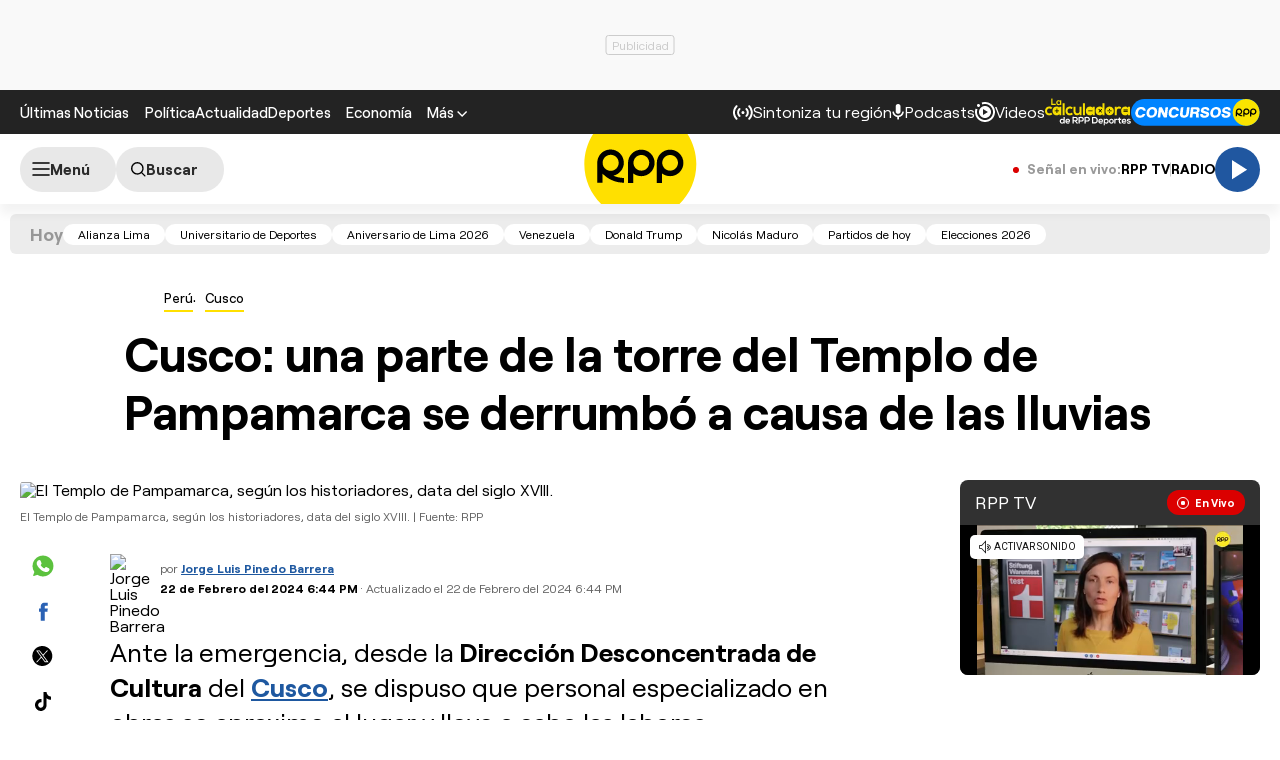

--- FILE ---
content_type: text/html; charset=UTF-8
request_url: https://redirector.rudo.video/mix/register/567ffde3fa319fadf3419efda25619456231dfea/rpptv/stream.js
body_size: 179
content:
var _sh = "567ffde3fa319fadf3419efda25619456231dfea"
var _dpssid = "b2754931118696cb879639a2"
var _channel = "rpptv"
var _ref = "rudo.video/live/rpptv"
var _sid = "ba5t1l1xb21233395678696cb879639b1" 

--- FILE ---
content_type: text/html; charset=utf-8
request_url: https://www.google.com/recaptcha/api2/aframe
body_size: 268
content:
<!DOCTYPE HTML><html><head><meta http-equiv="content-type" content="text/html; charset=UTF-8"></head><body><script nonce="JfA6_8mlW2j6SZpW70lSXw">/** Anti-fraud and anti-abuse applications only. See google.com/recaptcha */ try{var clients={'sodar':'https://pagead2.googlesyndication.com/pagead/sodar?'};window.addEventListener("message",function(a){try{if(a.source===window.parent){var b=JSON.parse(a.data);var c=clients[b['id']];if(c){var d=document.createElement('img');d.src=c+b['params']+'&rc='+(localStorage.getItem("rc::a")?sessionStorage.getItem("rc::b"):"");window.document.body.appendChild(d);sessionStorage.setItem("rc::e",parseInt(sessionStorage.getItem("rc::e")||0)+1);localStorage.setItem("rc::h",'1768732797013');}}}catch(b){}});window.parent.postMessage("_grecaptcha_ready", "*");}catch(b){}</script></body></html>

--- FILE ---
content_type: application/javascript; charset=utf-8
request_url: https://fundingchoicesmessages.google.com/f/AGSKWxXzV0jVm8cVVqM9SHasWiN0MkLxB6Zf5coxMR94XakwmbkOMycZCZ-9XSXZWdUK01oZ6ygoF724Ijdcvwhtd1Nx2vDGJbhTc__KiGfM7is58SJs47OUN3cY6Udy98UlNQ7D7q0C5mCw9dL4BzXBEyXIxPcKiUXR5b7_vG3GUEavorj7N_SR0uOCVWpw/_/your-ad-/adver-left./adv_468__js_ads.=admodeliframe&
body_size: -1291
content:
window['3705d18e-f27c-4271-a61e-9200ca814982'] = true;